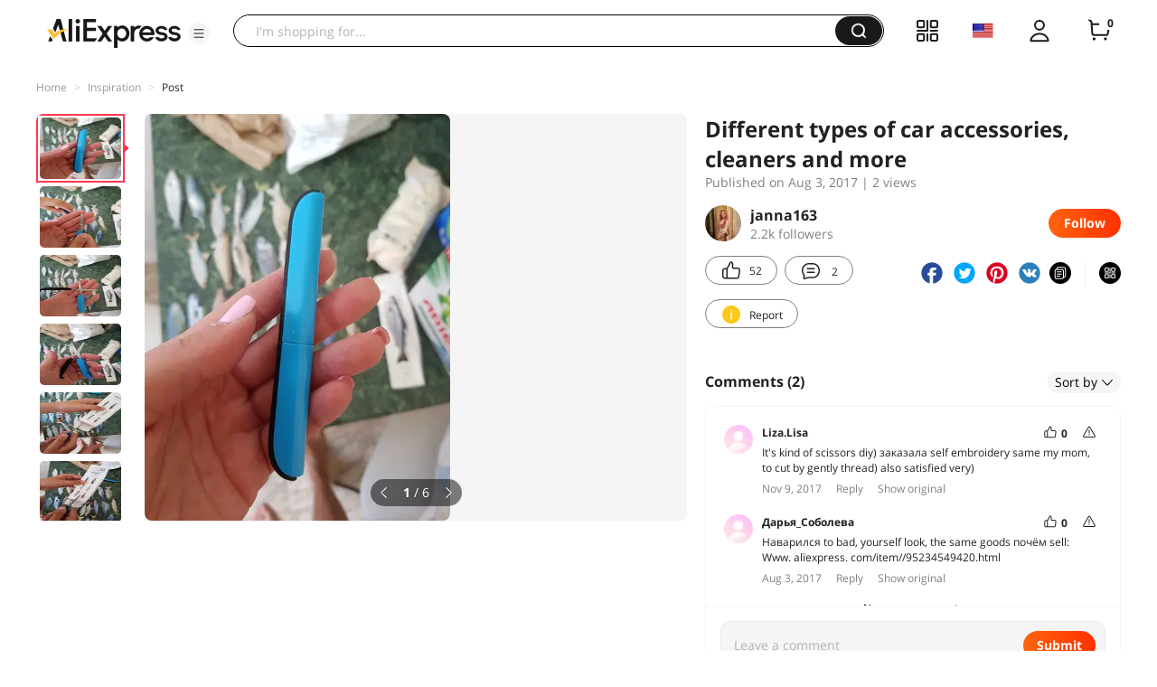

--- FILE ---
content_type: application/javascript
request_url: https://aplus.aliexpress.com/eg.js?t=1769334271768
body_size: 76
content:
window.goldlog=(window.goldlog||{});goldlog.Etag="AtT8IRU0GHACARJ0HTdzttYR";goldlog.stag=2;